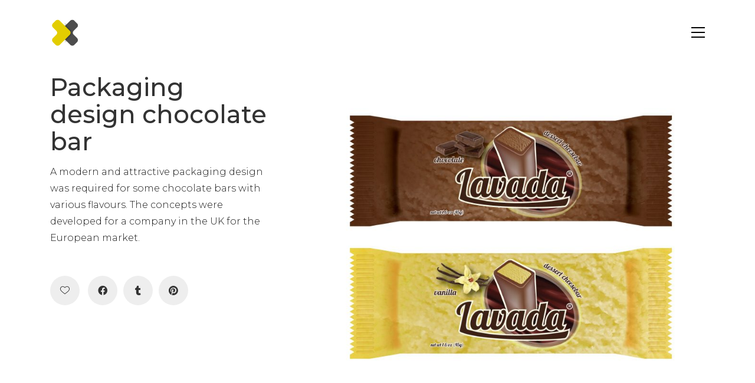

--- FILE ---
content_type: text/html; charset=UTF-8
request_url: https://www.graphicdesignstudio.com.au/portfolio/packaging-design-chocolate-bar/
body_size: 14828
content:
<!DOCTYPE html>

<html class="no-js" lang="en-US" prefix="og: https://ogp.me/ns#">
<head>
    <meta charset="UTF-8">
    <meta name="viewport" content="width=device-width, initial-scale=1.0">

	<link rel="preconnect" href="https://fonts.googleapis.com">
<link rel="preconnect" href="https://fonts.gstatic.com" crossorigin>
<link rel="preload" href="https://fonts.gstatic.com/s/montserrat/v25/JTUSjIg1_i6t8kCHKm459WlhyyTh89Y.woff2" as="font" type="font/woff2" crossorigin>
	<style>img:is([sizes="auto" i],[sizes^="auto," i]){contain-intrinsic-size:3000px 1500px}</style>
	

<title>Packaging design chocolate bar</title>
<meta name="description" content="Packaging designed for a range of chocolate bars in different flavours."/>
<meta name="robots" content="follow, index, max-snippet:-1, max-video-preview:-1, max-image-preview:large"/>
<link rel="canonical" href="https://www.graphicdesignstudio.com.au/portfolio/packaging-design-chocolate-bar/" />
<meta property="og:locale" content="en_US" />
<meta property="og:type" content="article" />
<meta property="og:title" content="Packaging design chocolate bar" />
<meta property="og:description" content="Packaging designed for a range of chocolate bars in different flavours." />
<meta property="og:url" content="https://www.graphicdesignstudio.com.au/portfolio/packaging-design-chocolate-bar/" />
<meta property="og:site_name" content="Xpressions Design Studio" />
<meta property="og:updated_time" content="2018-04-08T00:55:48+00:00" />
<meta property="og:image" content="https://www.graphicdesignstudio.com.au/wp-content/uploads/chocolate-packaging-design.jpg" />
<meta property="og:image:secure_url" content="https://www.graphicdesignstudio.com.au/wp-content/uploads/chocolate-packaging-design.jpg" />
<meta property="og:image:width" content="800" />
<meta property="og:image:height" content="800" />
<meta property="og:image:alt" content="chocolate packaging design" />
<meta property="og:image:type" content="image/jpeg" />
<meta name="twitter:card" content="summary_large_image" />
<meta name="twitter:title" content="Packaging design chocolate bar" />
<meta name="twitter:description" content="Packaging designed for a range of chocolate bars in different flavours." />
<meta name="twitter:image" content="https://www.graphicdesignstudio.com.au/wp-content/uploads/chocolate-packaging-design.jpg" />


<link rel='dns-prefetch' href='//fonts.googleapis.com' />
<link href='https://fonts.gstatic.com' crossorigin rel='preconnect' />
		
							<script src="//www.googletagmanager.com/gtag/js?id=G-NNWL94JW8Z"  data-cfasync="false" data-wpfc-render="false" type="text/javascript" async></script>
			<script data-cfasync="false" data-wpfc-render="false" type="text/javascript">var mi_version='9.11.1';var mi_track_user=!0;var mi_no_track_reason='';var MonsterInsightsDefaultLocations={"page_location":"https:\/\/www.graphicdesignstudio.com.au\/portfolio\/packaging-design-chocolate-bar\/"};if(typeof MonsterInsightsPrivacyGuardFilter==='function'){var MonsterInsightsLocations=(typeof MonsterInsightsExcludeQuery==='object')?MonsterInsightsPrivacyGuardFilter(MonsterInsightsExcludeQuery):MonsterInsightsPrivacyGuardFilter(MonsterInsightsDefaultLocations)}else{var MonsterInsightsLocations=(typeof MonsterInsightsExcludeQuery==='object')?MonsterInsightsExcludeQuery:MonsterInsightsDefaultLocations}
var disableStrs=['ga-disable-G-NNWL94JW8Z',];function __gtagTrackerIsOptedOut(){for(var index=0;index<disableStrs.length;index++){if(document.cookie.indexOf(disableStrs[index]+'=true')>-1){return!0}}
return!1}
if(__gtagTrackerIsOptedOut()){for(var index=0;index<disableStrs.length;index++){window[disableStrs[index]]=!0}}
function __gtagTrackerOptout(){for(var index=0;index<disableStrs.length;index++){document.cookie=disableStrs[index]+'=true; expires=Thu, 31 Dec 2099 23:59:59 UTC; path=/';window[disableStrs[index]]=!0}}
if('undefined'===typeof gaOptout){function gaOptout(){__gtagTrackerOptout()}}
window.dataLayer=window.dataLayer||[];window.MonsterInsightsDualTracker={helpers:{},trackers:{},};if(mi_track_user){function __gtagDataLayer(){dataLayer.push(arguments)}
function __gtagTracker(type,name,parameters){if(!parameters){parameters={}}
if(parameters.send_to){__gtagDataLayer.apply(null,arguments);return}
if(type==='event'){parameters.send_to=monsterinsights_frontend.v4_id;var hookName=name;if(typeof parameters.event_category!=='undefined'){hookName=parameters.event_category+':'+name}
if(typeof MonsterInsightsDualTracker.trackers[hookName]!=='undefined'){MonsterInsightsDualTracker.trackers[hookName](parameters)}else{__gtagDataLayer('event',name,parameters)}}else{__gtagDataLayer.apply(null,arguments)}}
__gtagTracker('js',new Date());__gtagTracker('set',{'developer_id.dZGIzZG':!0,});if(MonsterInsightsLocations.page_location){__gtagTracker('set',MonsterInsightsLocations)}
__gtagTracker('config','G-NNWL94JW8Z',{"forceSSL":"true","link_attribution":"true"});window.gtag=__gtagTracker;(function(){var noopfn=function(){return null};var newtracker=function(){return new Tracker()};var Tracker=function(){return null};var p=Tracker.prototype;p.get=noopfn;p.set=noopfn;p.send=function(){var args=Array.prototype.slice.call(arguments);args.unshift('send');__gaTracker.apply(null,args)};var __gaTracker=function(){var len=arguments.length;if(len===0){return}
var f=arguments[len-1];if(typeof f!=='object'||f===null||typeof f.hitCallback!=='function'){if('send'===arguments[0]){var hitConverted,hitObject=!1,action;if('event'===arguments[1]){if('undefined'!==typeof arguments[3]){hitObject={'eventAction':arguments[3],'eventCategory':arguments[2],'eventLabel':arguments[4],'value':arguments[5]?arguments[5]:1,}}}
if('pageview'===arguments[1]){if('undefined'!==typeof arguments[2]){hitObject={'eventAction':'page_view','page_path':arguments[2],}}}
if(typeof arguments[2]==='object'){hitObject=arguments[2]}
if(typeof arguments[5]==='object'){Object.assign(hitObject,arguments[5])}
if('undefined'!==typeof arguments[1].hitType){hitObject=arguments[1];if('pageview'===hitObject.hitType){hitObject.eventAction='page_view'}}
if(hitObject){action='timing'===arguments[1].hitType?'timing_complete':hitObject.eventAction;hitConverted=mapArgs(hitObject);__gtagTracker('event',action,hitConverted)}}
return}
function mapArgs(args){var arg,hit={};var gaMap={'eventCategory':'event_category','eventAction':'event_action','eventLabel':'event_label','eventValue':'event_value','nonInteraction':'non_interaction','timingCategory':'event_category','timingVar':'name','timingValue':'value','timingLabel':'event_label','page':'page_path','location':'page_location','title':'page_title','referrer':'page_referrer',};for(arg in args){if(!(!args.hasOwnProperty(arg)||!gaMap.hasOwnProperty(arg))){hit[gaMap[arg]]=args[arg]}else{hit[arg]=args[arg]}}
return hit}
try{f.hitCallback()}catch(ex){}};__gaTracker.create=newtracker;__gaTracker.getByName=newtracker;__gaTracker.getAll=function(){return[]};__gaTracker.remove=noopfn;__gaTracker.loaded=!0;window.__gaTracker=__gaTracker})()}else{console.log("");(function(){function __gtagTracker(){return null}
window.__gtagTracker=__gtagTracker;window.gtag=__gtagTracker})()}</script>
							
		<style id='classic-theme-styles-inline-css'>/*! This file is auto-generated */
.wp-block-button__link{color:#fff;background-color:#32373c;border-radius:9999px;box-shadow:none;text-decoration:none;padding:calc(.667em + 2px) calc(1.333em + 2px);font-size:1.125em}.wp-block-file__button{background:#32373c;color:#fff;text-decoration:none}</style>
<style id='global-styles-inline-css'>:root{--wp--preset--aspect-ratio--square:1;--wp--preset--aspect-ratio--4-3:4/3;--wp--preset--aspect-ratio--3-4:3/4;--wp--preset--aspect-ratio--3-2:3/2;--wp--preset--aspect-ratio--2-3:2/3;--wp--preset--aspect-ratio--16-9:16/9;--wp--preset--aspect-ratio--9-16:9/16;--wp--preset--color--black:#000000;--wp--preset--color--cyan-bluish-gray:#abb8c3;--wp--preset--color--white:#ffffff;--wp--preset--color--pale-pink:#f78da7;--wp--preset--color--vivid-red:#cf2e2e;--wp--preset--color--luminous-vivid-orange:#ff6900;--wp--preset--color--luminous-vivid-amber:#fcb900;--wp--preset--color--light-green-cyan:#7bdcb5;--wp--preset--color--vivid-green-cyan:#00d084;--wp--preset--color--pale-cyan-blue:#8ed1fc;--wp--preset--color--vivid-cyan-blue:#0693e3;--wp--preset--color--vivid-purple:#9b51e0;--wp--preset--gradient--vivid-cyan-blue-to-vivid-purple:linear-gradient(135deg,rgba(6,147,227,1) 0%,rgb(155,81,224) 100%);--wp--preset--gradient--light-green-cyan-to-vivid-green-cyan:linear-gradient(135deg,rgb(122,220,180) 0%,rgb(0,208,130) 100%);--wp--preset--gradient--luminous-vivid-amber-to-luminous-vivid-orange:linear-gradient(135deg,rgba(252,185,0,1) 0%,rgba(255,105,0,1) 100%);--wp--preset--gradient--luminous-vivid-orange-to-vivid-red:linear-gradient(135deg,rgba(255,105,0,1) 0%,rgb(207,46,46) 100%);--wp--preset--gradient--very-light-gray-to-cyan-bluish-gray:linear-gradient(135deg,rgb(238,238,238) 0%,rgb(169,184,195) 100%);--wp--preset--gradient--cool-to-warm-spectrum:linear-gradient(135deg,rgb(74,234,220) 0%,rgb(151,120,209) 20%,rgb(207,42,186) 40%,rgb(238,44,130) 60%,rgb(251,105,98) 80%,rgb(254,248,76) 100%);--wp--preset--gradient--blush-light-purple:linear-gradient(135deg,rgb(255,206,236) 0%,rgb(152,150,240) 100%);--wp--preset--gradient--blush-bordeaux:linear-gradient(135deg,rgb(254,205,165) 0%,rgb(254,45,45) 50%,rgb(107,0,62) 100%);--wp--preset--gradient--luminous-dusk:linear-gradient(135deg,rgb(255,203,112) 0%,rgb(199,81,192) 50%,rgb(65,88,208) 100%);--wp--preset--gradient--pale-ocean:linear-gradient(135deg,rgb(255,245,203) 0%,rgb(182,227,212) 50%,rgb(51,167,181) 100%);--wp--preset--gradient--electric-grass:linear-gradient(135deg,rgb(202,248,128) 0%,rgb(113,206,126) 100%);--wp--preset--gradient--midnight:linear-gradient(135deg,rgb(2,3,129) 0%,rgb(40,116,252) 100%);--wp--preset--font-size--small:13px;--wp--preset--font-size--medium:20px;--wp--preset--font-size--large:36px;--wp--preset--font-size--x-large:42px;--wp--preset--spacing--20:0.44rem;--wp--preset--spacing--30:0.67rem;--wp--preset--spacing--40:1rem;--wp--preset--spacing--50:1.5rem;--wp--preset--spacing--60:2.25rem;--wp--preset--spacing--70:3.38rem;--wp--preset--spacing--80:5.06rem;--wp--preset--shadow--natural:6px 6px 9px rgba(0, 0, 0, 0.2);--wp--preset--shadow--deep:12px 12px 50px rgba(0, 0, 0, 0.4);--wp--preset--shadow--sharp:6px 6px 0px rgba(0, 0, 0, 0.2);--wp--preset--shadow--outlined:6px 6px 0px -3px rgba(255, 255, 255, 1), 6px 6px rgba(0, 0, 0, 1);--wp--preset--shadow--crisp:6px 6px 0px rgba(0, 0, 0, 1)}:where(.is-layout-flex){gap:.5em}:where(.is-layout-grid){gap:.5em}body .is-layout-flex{display:flex}.is-layout-flex{flex-wrap:wrap;align-items:center}.is-layout-flex>:is(*,div){margin:0}body .is-layout-grid{display:grid}.is-layout-grid>:is(*,div){margin:0}:where(.wp-block-columns.is-layout-flex){gap:2em}:where(.wp-block-columns.is-layout-grid){gap:2em}:where(.wp-block-post-template.is-layout-flex){gap:1.25em}:where(.wp-block-post-template.is-layout-grid){gap:1.25em}.has-black-color{color:var(--wp--preset--color--black)!important}.has-cyan-bluish-gray-color{color:var(--wp--preset--color--cyan-bluish-gray)!important}.has-white-color{color:var(--wp--preset--color--white)!important}.has-pale-pink-color{color:var(--wp--preset--color--pale-pink)!important}.has-vivid-red-color{color:var(--wp--preset--color--vivid-red)!important}.has-luminous-vivid-orange-color{color:var(--wp--preset--color--luminous-vivid-orange)!important}.has-luminous-vivid-amber-color{color:var(--wp--preset--color--luminous-vivid-amber)!important}.has-light-green-cyan-color{color:var(--wp--preset--color--light-green-cyan)!important}.has-vivid-green-cyan-color{color:var(--wp--preset--color--vivid-green-cyan)!important}.has-pale-cyan-blue-color{color:var(--wp--preset--color--pale-cyan-blue)!important}.has-vivid-cyan-blue-color{color:var(--wp--preset--color--vivid-cyan-blue)!important}.has-vivid-purple-color{color:var(--wp--preset--color--vivid-purple)!important}.has-black-background-color{background-color:var(--wp--preset--color--black)!important}.has-cyan-bluish-gray-background-color{background-color:var(--wp--preset--color--cyan-bluish-gray)!important}.has-white-background-color{background-color:var(--wp--preset--color--white)!important}.has-pale-pink-background-color{background-color:var(--wp--preset--color--pale-pink)!important}.has-vivid-red-background-color{background-color:var(--wp--preset--color--vivid-red)!important}.has-luminous-vivid-orange-background-color{background-color:var(--wp--preset--color--luminous-vivid-orange)!important}.has-luminous-vivid-amber-background-color{background-color:var(--wp--preset--color--luminous-vivid-amber)!important}.has-light-green-cyan-background-color{background-color:var(--wp--preset--color--light-green-cyan)!important}.has-vivid-green-cyan-background-color{background-color:var(--wp--preset--color--vivid-green-cyan)!important}.has-pale-cyan-blue-background-color{background-color:var(--wp--preset--color--pale-cyan-blue)!important}.has-vivid-cyan-blue-background-color{background-color:var(--wp--preset--color--vivid-cyan-blue)!important}.has-vivid-purple-background-color{background-color:var(--wp--preset--color--vivid-purple)!important}.has-black-border-color{border-color:var(--wp--preset--color--black)!important}.has-cyan-bluish-gray-border-color{border-color:var(--wp--preset--color--cyan-bluish-gray)!important}.has-white-border-color{border-color:var(--wp--preset--color--white)!important}.has-pale-pink-border-color{border-color:var(--wp--preset--color--pale-pink)!important}.has-vivid-red-border-color{border-color:var(--wp--preset--color--vivid-red)!important}.has-luminous-vivid-orange-border-color{border-color:var(--wp--preset--color--luminous-vivid-orange)!important}.has-luminous-vivid-amber-border-color{border-color:var(--wp--preset--color--luminous-vivid-amber)!important}.has-light-green-cyan-border-color{border-color:var(--wp--preset--color--light-green-cyan)!important}.has-vivid-green-cyan-border-color{border-color:var(--wp--preset--color--vivid-green-cyan)!important}.has-pale-cyan-blue-border-color{border-color:var(--wp--preset--color--pale-cyan-blue)!important}.has-vivid-cyan-blue-border-color{border-color:var(--wp--preset--color--vivid-cyan-blue)!important}.has-vivid-purple-border-color{border-color:var(--wp--preset--color--vivid-purple)!important}.has-vivid-cyan-blue-to-vivid-purple-gradient-background{background:var(--wp--preset--gradient--vivid-cyan-blue-to-vivid-purple)!important}.has-light-green-cyan-to-vivid-green-cyan-gradient-background{background:var(--wp--preset--gradient--light-green-cyan-to-vivid-green-cyan)!important}.has-luminous-vivid-amber-to-luminous-vivid-orange-gradient-background{background:var(--wp--preset--gradient--luminous-vivid-amber-to-luminous-vivid-orange)!important}.has-luminous-vivid-orange-to-vivid-red-gradient-background{background:var(--wp--preset--gradient--luminous-vivid-orange-to-vivid-red)!important}.has-very-light-gray-to-cyan-bluish-gray-gradient-background{background:var(--wp--preset--gradient--very-light-gray-to-cyan-bluish-gray)!important}.has-cool-to-warm-spectrum-gradient-background{background:var(--wp--preset--gradient--cool-to-warm-spectrum)!important}.has-blush-light-purple-gradient-background{background:var(--wp--preset--gradient--blush-light-purple)!important}.has-blush-bordeaux-gradient-background{background:var(--wp--preset--gradient--blush-bordeaux)!important}.has-luminous-dusk-gradient-background{background:var(--wp--preset--gradient--luminous-dusk)!important}.has-pale-ocean-gradient-background{background:var(--wp--preset--gradient--pale-ocean)!important}.has-electric-grass-gradient-background{background:var(--wp--preset--gradient--electric-grass)!important}.has-midnight-gradient-background{background:var(--wp--preset--gradient--midnight)!important}.has-small-font-size{font-size:var(--wp--preset--font-size--small)!important}.has-medium-font-size{font-size:var(--wp--preset--font-size--medium)!important}.has-large-font-size{font-size:var(--wp--preset--font-size--large)!important}.has-x-large-font-size{font-size:var(--wp--preset--font-size--x-large)!important}:where(.wp-block-post-template.is-layout-flex){gap:1.25em}:where(.wp-block-post-template.is-layout-grid){gap:1.25em}:where(.wp-block-columns.is-layout-flex){gap:2em}:where(.wp-block-columns.is-layout-grid){gap:2em}:root :where(.wp-block-pullquote){font-size:1.5em;line-height:1.6}</style>
<link rel='stylesheet' id='contact-form-7-css' href='https://www.graphicdesignstudio.com.au/wp-content/cache/asset-cleanup/css/item/contact-form-7__includes__css__styles-css-v1d69c0b5b03ace9804daf4ba4e10515e0122fd8d.css' media='all' />
<link rel='stylesheet' id='kalium-bootstrap-css-css' href='https://www.graphicdesignstudio.com.au/wp-content/themes/kalium/assets/css/bootstrap.min.css?ver=3.8.001' media='all' />
<link rel='stylesheet' id='kalium-theme-base-css-css' href='https://www.graphicdesignstudio.com.au/wp-content/themes/kalium/assets/css/base.min.css?ver=3.8.001' media='all' />
<link rel='stylesheet' id='kalium-theme-style-new-css-css' href='https://www.graphicdesignstudio.com.au/wp-content/themes/kalium/assets/css/new/style.min.css?ver=3.8.001' media='all' />
<link rel='stylesheet' id='kalium-theme-other-css-css' href='https://www.graphicdesignstudio.com.au/wp-content/themes/kalium/assets/css/other.min.css?ver=3.8.001' media='all' />
<link rel='stylesheet' id='kalium-theme-portfolio-css-css' href='https://www.graphicdesignstudio.com.au/wp-content/themes/kalium/assets/css/portfolio.min.css?ver=3.8.001' media='all' />

<link rel='stylesheet' id='kalium-fluidbox-css-css' href='https://www.graphicdesignstudio.com.au/wp-content/themes/kalium/assets/vendors/fluidbox/css/fluidbox.min.css?ver=3.8.001' media='all' />
<link rel='stylesheet' id='typolab-montserrat-font-3-css' href='https://fonts.googleapis.com/css2?family=Montserrat%3Awght%40300%3B400%3B500&#038;display=swap&#038;ver=3.8' media='all' />
    <script type="text/javascript">var ajaxurl=ajaxurl||'https://www.graphicdesignstudio.com.au/wp-admin/admin-ajax.php'</script>
	
<style data-font-appearance-settings>h1,.h1,.section-title h1{font-size:42px}h2,.h2,.single-post .post-comments--section-title h2,.section-title h2{font-size:36px}p,.section-title p{font-size:16px}</style>
<style data-custom-selectors>.font-3{font-family:"Montserrat";font-style:normal;font-weight:300}</style><script type="text/javascript" src="https://www.graphicdesignstudio.com.au/wp-content/plugins/google-analytics-for-wordpress/assets/js/frontend-gtag.min.js?ver=9.11.1" id="monsterinsights-frontend-script-js" async="async" data-wp-strategy="async"></script>
<script data-cfasync="false" data-wpfc-render="false" type="text/javascript" id='monsterinsights-frontend-script-js-extra'>/* <![CDATA[ */
var monsterinsights_frontend = {"js_events_tracking":"true","download_extensions":"doc,pdf,ppt,zip,xls,docx,pptx,xlsx","inbound_paths":"[{\"path\":\"\\\/go\\\/\",\"label\":\"affiliate\"},{\"path\":\"\\\/recommend\\\/\",\"label\":\"affiliate\"}]","home_url":"https:\/\/www.graphicdesignstudio.com.au","hash_tracking":"false","v4_id":"G-NNWL94JW8Z"};/* ]]> */
</script>
<script type="text/javascript" src="https://www.graphicdesignstudio.com.au/wp-content/plugins/wp-smush-pro/app/assets/js/smush-lazy-load.min.js?ver=3.16.8" id="smush-lazy-load-js"></script>
<script type="text/javascript" src="https://www.graphicdesignstudio.com.au/wp-includes/js/jquery/jquery.min.js?ver=3.7.1" id="jquery-core-js"></script>
		<script>document.documentElement.className=document.documentElement.className.replace('no-js','js')</script>
				<style>.no-js img.lazyload{display:none}figure.wp-block-image img.lazyloading{min-width:150px}.lazyload,.lazyloading{opacity:0}.lazyloaded{opacity:1;transition:opacity 200ms;transition-delay:0ms}</style>
		<style id="theme-custom-css">@media (max-width:1200px){.main-header.menu-type-standard-menu .standard-menu-container ul.menu>li+li{margin-left:25px!important}.footerpadtop{height:50px!important}}@media (min-width:1170px){.container{width:1170px!important}.vc-container .vc-parent-row.row-default{max-width:1170px!important}}@media (min-width:992px){.vc-container .vc-parent-row.row-default{width:100%}.container{width:100%}}@media (min-width:768px){.vc-container .vc-parent-row.row-default{width:100%}}@media (max-width:1000px){.container{width:98%!important}}@media (max-width:1050px){.main-header.menu-type-standard-menu .standard-menu-container ul.menu>li>a{font-size:14px!important}.main-header.menu-type-standard-menu .standard-menu-container ul.menu>li+li{margin-left:10px!important}}@media (max-width:860px){.main-header.menu-type-standard-menu .standard-menu-container ul.menu>li>a{font-size:13px!important}.main-header.menu-type-standard-menu .standard-menu-container ul.menu>li+li{margin-left:10px!important}.vc_custom_1571019648769{background-position:35% 0px!important;background-size:auto!important}.homehead{padding-left:0%!important;align-items:flex-end!important}}@media (max-width:768px){.homeportfolio .portfolio-holder .portfolio-item.w4{width:33.33%}.portfolio-holder .portfolio-item.has-padding{padding:10px}.packimagehome{width:90%}h2{text-align:center;margin-top:20px!important}.copysectionhome p,h3{text-align:center}.vc_col-sm-2{width:33%!important;float:left!important}.footerheading{text-align:center}.submitfooter{text-align:center}.wpcf7-form-control.wpcf7-submit{width:50%!important;margin-bottom:30px}.hideheader{display:none}.show-more .reveal-button,.vc_btn3.vc_btn3-color-orange.vc_btn3-style-outline{min-width:100%!important}.vc_btn3.vc_btn3-size-md.vc_btn3-style-outline{min-width:60%!important}.endless-pagination .show-more{margin-top:0}.vc_btn3-container.vc_btn3-inline{display:block;text-align:center}.vc_column_container{width:100%}polygon.gambit_sep_main{display:none}.flipdivs{display:flex;flex-direction:column-reverse}.vc_empty_space.footerpadtop{display:none}h3.footerheading{padding-top:30px}#gambit-row-separator-1{transform:translateY(-100%) translateY(1.2px) scale(1,1)!important}#gambit-row-separator-2{transform:translateY(0%) translateY(-1.2px) scale(-1,-1)!important}.footerpadtop{height:120px!important}.copydiv{display:none}.site-header .container{padding-left:10px;padding-right:10px}.header-absolute header.main-header{padding-top:10px!important}.thirdcolumn{width:33.33%;float:left;position:relative}p{text-align:center}.floatleft{width:100%!important;margin-right:0%!important}.wpcf7-form-control{width:100%!important}.section-title h1,.section-title h2,.section-title h3,.single-portfolio-holder .details .services ul li{text-align:center!important}.vc_sep_width_20{width:100%}.center{text-align:center}.vc_custom_1572573480775{background:#e3cc00 url(https://www.graphicdesignstudio.com.au/wp-content/uploads/clock-back-home.png?id=4452)!important;background-position:top right!important;background-repeat:no-repeat!important;background-size:90%!important;background-attachment:fixed!important}.headingback{min-height:550px;height:calc(100vh - 45px)}.headingtext{display:none}.vc_row.vc_row-o-content-middle:not(.vc_row-o-equal-height)>.vc_column_container{align-items:flex-end!important;padding-bottom:30px}.homeh1{font-size:42px!important;font-weight:200!important;color:#fff;text-align:left;display:table-caption;line-height:60px}.black{color:#333333!important}.vc_icon_element.vc_icon_element-outer.vc_icon_element-align-center{text-align:left}.linksfooter{display:none}.contactdetails,.lab-vc-social-networks.display-type-rounded-icons{text-align:center!important}.headingcontent h1{display:table-caption;text-align:left;line-height:60px;font-weight:100!important}.dividerheader{display:none}}@media (max-width:520px){.homeportfolio .portfolio-holder .portfolio-item.w4{width:100%}.portfolio-holder .portfolio-item.w4{padding:50px}.catmenu ul li{padding-top:1px!important;padding-bottom:1px!important;padding-left:5px!important}.packimagehome,.webimagehome{padding-bottom:35px}.copyright{display:none}h1{font-size:35px!important}h2{font-size:30px!important}.endless-pagination .show-more{margin-top:30px}.footerpadtop{height:90px!important}.thirdcolumn{width:100%}.homehead .headingtext{height:350px}.homehead{padding-top:50px}.headingcontent{padding-top:0px!important}.vc_custom_1571203910012{min-height:500px}.header-block{padding-top:10px!important}}@media (max-width:480px){.portfolio-holder .portfolio-item.w4{padding:30px}}body{font-family:'Montserrat';font-weight:200}.footerpadtop{max-height:50px}.wp-gr .wp-google-badge-fixed{right:0px!important;bottom:0px!important}.btn.btn-white{color:#4d4d4d}.page-container{margin-top:10px!important}.sticky-spacer{height:90px!important}.portfolio-holder .portfolio-item.has-padding{padding:30px}.blackrowhome a:hover{color:#e2cc00}.vc_btn3.vc_btn3-size-md.vc_btn3-style-outline{min-width:250px!important}.menu-bar .ham,.menu-bar .ham::before,.menu-bar .ham::after{width:30px}.longer{min-width:100%!important}.vc_btn3.vc_btn3-size-md.vc_btn3-style-outline{min-width:20%}.container{padding-left:30px;padding-right:30px}.paddingtop{padding-top:50px}.hideheader{max-width:50px;padding-top:10px}header.main-header .logo-and-menu-container{height:45px}hr{border-color:#fff0}.dividerheader{max-width:80px}.strong-view.bold .testimonial-image img{box-shadow:none!important}.portfolio-container-and-title.full-width-portfolio .portfolio-holder{margin-left:15px;margin-right:15px}span.typed-me{font-weight:200;color:#4d4d4d}.headingback{text-align:center;min-height:420px}.headingcontent{max-width:800px;margin:0 auto;padding-bottom:5px;padding-top:100px}.header-block__items-row .header-block__item{padding-left:0;padding-right:15px}.headingtext{max-width:1000px;margin:0 auto;padding-top:5px;color:#fff}.designhome{font-size:90px;color:#fff;letter-spacing:15px;font-weight:200}.homeh1,.since{font-size:20px;font-weight:100!important;color:#fff}.typed-cursor{display:none!important}.vc_custom_1571203910012{min-height:420px}h1{font-weight:300!important;color:#fff}h3{font-size:20px}h2{font-weight:200}h2.yellow{color:#e2cc00;font-size:18px;font-weight:300;margin-bottom:25px}body,p{line-height:28px}p,.post-formatting ul li,.homepblack{font-family:"Montserrat";font-size:15px;color:#1a1a1a;font-weight:200}.hover-state{background:rgb(20 20 20 / .5)!important}.portfolio-holder .item-box .info h3{font-size:24px;font-weight:100}.homep{font-size:48px;font-weight:200;line-height:60px;color:#fff}.paraghome{max-width:800px;margin:0 auto}.wpb_content_element{margin-bottom:15px}.vc_btn3.vc_btn3-color-black.vc_btn3-style-outline{border-width:1px}.vc_btn3.vc_btn3-size-md.vc_btn3-style-outline{padding:8px 25px}.catmenu{text-align:center;margin-bottom:0}.catmenu li a{color:#07F}.catmenu ul li{display:inline-block;padding:10px;font-size:14px;font-weight:200}.catmenu .widget,.cattitle{margin-bottom:5px}.white{color:#fff}.packimagehome,.blackrowhome{margin:0 auto}.copysectionhome p,.post-formatting ul li{font-size:16px;line-height:32px;padding-right:15px}.vc_icon_element{margin-bottom:0}.contactdetails a,.contactdetails a:link,.contactdetails a:visited,.contactdetails a:hover,.contactdetails a:active,.contactdetails a:focus{text-decoration:none;color:#fff}.contactdetails{color:#fff!important;text-align:left;margin-top:10px}.site-footer .footer-widgets{max-width:1280px;margin:0 auto}footer.site-footer{background-color:#333!important}.widget{margin-bottom:0}.biotext{padding-top:140px;margin-top:-122px;padding-bottom:50px}.biotext p{max-width:1000px;text-align:center;margin:0 auto;font-style:italic;font-weight:300}.copyright{font-size:12px!important;color:#989898;text-align:center}.lab-vc-social-networks.display-type-rounded-icons{text-align:center}.single-portfolio-holder .social-links-plain .likes .like-btn{margin-left:0;float:left}.portfolio-template-default .vc_empty_space{height:30px!important}.section-title{margin-bottom:15px}.single-portfolio-holder .details .services h3{font-weight:700}.single-portfolio-holder .details .services ul li{list-style:inside;color:#606060;font-weight:200}.single-portfolio-holder.alt-one .services{margin-top:0}.single-portfolio-holder .portfolio-big-navigation i{display:none}.single-portfolio-holder .portfolio-big-navigation a{font-size:18px}.single-portfolio-holder .portfolio-big-navigation{margin-top:30px}.single-portfolio-holder .portfolio-navigation-type-simple.with-margin{margin-bottom:0}.pt-column{margin:0 auto}.wpb_wrapper .lab-portfolio-items .portfolio-title-holder{margin-bottom:0;margin-top:20px}.idportfolio .portfolio-holder .portfolio-item.has-padding{padding:35px}.idportfolio .portfolio-holder .item-box .photo img{width:90%;height:auto}.idportfolio .image-placeholder>img{top:5%;left:5%}.idportfolio .portfolio-holder .item-box .info h3{text-align:center}.idportfolio .portfolio-holder .item-box .info p{text-align:center}.logoportfolio .portfolio-holder .portfolio-item.has-padding{padding:0}.vc_btn3.vc_btn3-color-black.vc_btn3-style-outline:hover{color:#d6de03;border-color:#fff0;background-color:#fff;border-width:1px}.show-more .reveal-button:hover{border-color:#000;background:#fff}.portfolio-holder .item-box .photo .on-hover{background-color:rgb(20 20 20 / .5)!important}.icon-basic-eye::before{content:\"T\"}.headingtext{font-size:20px}.details.col-md-4{z-index:4000}#gambit-row-separator-2{max-height:250px}.image-placeholder,.image-placeholder-bg{background-color:#fff}.home2,.home2white{font-size:42px;color:#000}.homeh2white,.homepwhite{color:#fff}#homebanner1{padding-top:30px;padding-bottom:30px}.homeh2small{font-size:24px}.homepblack{color:#000}.talktous{font-size:32px;line-height:42px;color:#626262;padding:20px;padding-bottom:10px}.vc_row-has-fill>.vc_column_container>.vc_column-inner{padding-top:0}#largecontact a.vc_general.vc_btn3.vc_btn3-size-lg.vc_btn3-shape-round.vc_btn3-style-outline.vc_btn3-color-black{width:80%;border-radius:10px;font-size:24px;border-width:1px}#largecontact{margin-bottom:0}#contactpanel{margin-top:60px;margin-bottom:60px}#clients,.padingtopbottom{padding-top:60px;padding-bottom:60px}.vc_btn3.vc_btn3-size-md.vc_btn3-style-outline{border-width:1px}.clients{text-align:center;font-size:32px;color:#a2a4a7;padding-bottom:50px}.linksfooter a{color:#f5f5f5!important;text-decoration:none!important;font-style:normal!important;font-size:14px}h3.footerheading{font-size:19px!important;color:#e3cc00!important;font-weight:300;padding-bottom:15px;padding-top:15px!important}.lab-vc-social-networks.display-type-rounded-icons{text-align:left}.vc_col-sm-2{width:16%}.floatleftlarge{position:relative;width:98%;float:left;margin-bottom:20px}.floatleft{position:relative;width:100%;float:left;margin-right:2%;margin-bottom:20px}footer label{font-size:14px!important}.wpcf7-form-control{width:100%}textarea{background:#fff0;height:200px;border:solid 1px #989898;color:#989898}input[type=\"text\"],input[type=\"email\"],input[type=\"tel\"]{background:#fff0;border:solid 1px #989898;color:#989898}.wpcf7-form-control{background:#fff0;width:96%;color:#989898}.single-portfolio-holder .details .project-description{height:auto!important}.wpcf7-form-control.wpcf7-submit{width:50%;padding:5px;background-color:#fff0;border:solid 1px #989898}.wpcf7-form-control.wpcf7-submit:hover{background-color:#e2cc00;border:solid 1px #0af9ae;transition:background-color 0.5s ease;color:#333}.main-header.menu-type-standard-menu .standard-menu-container ul.menu ul{margin-top:0}.vc_btn3.vc_btn3-color-orange.vc_btn3-style-outline{color:#1a1a1a;border-color:#fff0;background-color:#e2cc00;min-width:30%;font-size:16px}.vc_btn3.vc_btn3-color-orange.vc_btn3-style-outline:focus,.vc_btn3-color-orange.vc_btn3-style-outline:focus,.vc_btn3.vc_btn3-color-orange.vc_btn3-style-outline:hover{color:#1a1a1a;border-color:#1a1a1a;background-color:#fff0}.vc_btn3.vc_btn3-size-md.vc_btn3-style-outline{padding:12px 10px}.parallax{padding:30px!important;min-height:550px}.parallax .longer,.parallax .copysectionhome,p .parallax h2{text-align:center}.post-formatting a,.widget.widget_media_gallery a{color:#07F;font-style:italic;text-decoration:underline}.blockquotetext{margin-bottom:60px;margin-top:30px;border-top:dashed 1px #a5a5a5;border-bottom:dashed 1px #a5a5a5;padding:30px}.wpb_wrapper .wpb_text_column blockquote{border-left-color:#fff0}.menu-bar .show-menu-text.icon-right{padding-right:0px!important;padding-top:24px;font-size:12px!important;text-align:left!important;margin-left:-4px!important}._df_thumb{margin:0 auto}.post-formatting code{background-color:#fff0}.product_meta{display:none}.main-header.menu-type-standard-menu .standard-menu-container.menu-skin-dark div.menu>ul>li>a,.main-header.menu-type-standard-menu .standard-menu-container.menu-skin-dark ul.menu>li>a{color:#000;font-weight:300}.top-header-bar{padding-top:3px;padding-bottom:3px}.standard-menu-container.menu-skin-main ul.menu>li>a{color:#474747}.col-xs-12{max-width:1170px;width:100%;float:inherit;margin:0 auto}.single-portfolio-holder .gallery.full-width-container{overflow:hidden;background:#e0e0e0}p.yellowicon{color:#898989;text-align:center;line-height:24px}.vc_btn3.vc_btn3-color-warning,.vc_btn3.vc_btn3-color-warning.vc_btn3-style-flat{background-color:#e3cc00;min-width:200px;font-style:normal;font-size:16px;margin-top:15px}.single-portfolio-holder .title h1{font-weight:500!important;padding-top:30px}.single-portfolio-holder.portfolio-type-2 .gallery{margin-top:0}.portfolio-template-default .page-container{margin-top:0px!important}.strong-view.bold .testimonial-field{font-size:20px}.testimonial-company,.testimonial-company a{font-size:16px!important;text-decoration:none!important;color:#333!important}.testimonial-content p{font-size:18px}</style>					<link rel="shortcut icon" href="https://www.graphicdesignstudio.com.au/wp-content/uploads/flavicon.png">
						<script>var mobile_menu_breakpoint=920</script><style data-appended-custom-css="true">@media screen and (min-width:921px){.mobile-menu-wrapper,.mobile-menu-overlay,.header-block__item--mobile-menu-toggle{display:none}}</style><style data-appended-custom-css="true">@media screen and (max-width:920px){.header-block__item--standard-menu-container{display:none}}</style><style>.recentcomments a{display:inline!important;padding:0!important;margin:0!important}</style>
<noscript><style>.wpb_animate_when_almost_visible{opacity:1}</style></noscript></head>
<body class="wp-singular portfolio-template-default single single-portfolio postid-2046 wp-theme-kalium has-fixed-footer wpb-js-composer js-comp-ver-8.0 vc_responsive portfolio-category-packaging-design-sydney">

<div class="mobile-menu-wrapper mobile-menu-fullscreen">

    <div class="mobile-menu-container">

		<ul id="menu-mobile" class="menu"><li id="menu-item-4520" class="menu-item menu-item-type-post_type menu-item-object-page menu-item-home menu-item-4520"><a href="https://www.graphicdesignstudio.com.au/">Home</a></li>
<li id="menu-item-4534" class="menu-item menu-item-type-post_type menu-item-object-page menu-item-4534"><a href="https://www.graphicdesignstudio.com.au/industrial-design-sydney/">Industrial Design</a></li>
<li id="menu-item-4523" class="menu-item menu-item-type-post_type menu-item-object-page menu-item-has-children menu-item-4523"><a href="https://www.graphicdesignstudio.com.au/graphic-design-services/">Graphic Design</a>
<ul class="sub-menu">
	<li id="menu-item-4533" class="menu-item menu-item-type-post_type menu-item-object-page menu-item-4533"><a href="https://www.graphicdesignstudio.com.au/logo-design-sydney/">Logo design</a></li>
	<li id="menu-item-4529" class="menu-item menu-item-type-post_type menu-item-object-page menu-item-4529"><a href="https://www.graphicdesignstudio.com.au/business-cards-stationery-design/">Stationery design</a></li>
	<li id="menu-item-4528" class="menu-item menu-item-type-post_type menu-item-object-page menu-item-4528"><a href="https://www.graphicdesignstudio.com.au/catalogue-brochure-flyer-design-sydney/">Catalogue and brochures</a></li>
	<li id="menu-item-4527" class="menu-item menu-item-type-post_type menu-item-object-page menu-item-4527"><a href="https://www.graphicdesignstudio.com.au/banner-stand-design/">Banner and stands</a></li>
</ul>
</li>
<li id="menu-item-4532" class="menu-item menu-item-type-post_type menu-item-object-page menu-item-4532"><a href="https://www.graphicdesignstudio.com.au/packaging-label-design/">Packaging Design</a></li>
<li id="menu-item-4531" class="menu-item menu-item-type-post_type menu-item-object-page menu-item-4531"><a href="https://www.graphicdesignstudio.com.au/website-designer-sydney/">Website Design</a></li>
<li id="menu-item-4522" class="menu-item menu-item-type-post_type menu-item-object-page menu-item-has-children menu-item-4522"><a href="https://www.graphicdesignstudio.com.au/photography-services-sydney/">Photography and Video</a>
<ul class="sub-menu">
	<li id="menu-item-4530" class="menu-item menu-item-type-post_type menu-item-object-page menu-item-4530"><a href="https://www.graphicdesignstudio.com.au/product-photographer-sydney/">Product Photography</a></li>
	<li id="menu-item-4526" class="menu-item menu-item-type-post_type menu-item-object-page menu-item-4526"><a href="https://www.graphicdesignstudio.com.au/real-estate-photographer-sydney/">Real Estate Photography</a></li>
	<li id="menu-item-4524" class="menu-item menu-item-type-post_type menu-item-object-page menu-item-4524"><a href="https://www.graphicdesignstudio.com.au/virtual-product-photography/">Virtual photography</a></li>
</ul>
</li>
<li id="menu-item-4521" class="menu-item menu-item-type-post_type menu-item-object-page menu-item-4521"><a href="https://www.graphicdesignstudio.com.au/contact-design-studio-sydney/">Contact</a></li>
</ul>
		            <form role="search" method="get" class="search-form" action="https://www.graphicdesignstudio.com.au/">
                <input type="search" class="search-field" placeholder="Search site..." value="" name="s" id="search_mobile_inp"/>

                <label for="search_mobile_inp">
                    <i class="fa fa-search"></i>
                </label>

                <input type="submit" class="search-submit" value="Go"/>
            </form>
		
		            <a href="#" class="mobile-menu-close-link toggle-bars exit menu-skin-light">
				            <span class="toggle-bars__column toggle-bars__column--left toggle-bars__column--padding-right">
                <span class="toggle-bars__text toggle-bars__text--show"></span>
                <span class="toggle-bars__text toggle-bars__text--hide"></span>
            </span>
			        <span class="toggle-bars__column">
            <span class="toggle-bars__bar-lines">
                <span class="toggle-bars__bar-line toggle-bars__bar-line--top"></span>
                <span class="toggle-bars__bar-line toggle-bars__bar-line--middle"></span>
                <span class="toggle-bars__bar-line toggle-bars__bar-line--bottom"></span>
            </span>
        </span>
		            </a>
		
		
    </div>

</div>

<div class="mobile-menu-overlay"></div>
<div class="wrapper" id="main-wrapper">

	<style data-appended-custom-css="true">.header-block,.site-header--static-header-type{padding-top:30px}</style><style data-appended-custom-css="true">.header-block,.site-header--static-header-type{padding-bottom:0}</style>    <header class="site-header main-header menu-type-standard-menu">

		<div class="header-block">

	
	<div class="header-block__row-container container">

		<div class="header-block__row header-block__row--main">
			        <div class="header-block__column header-block__logo header-block--auto-grow">
			<style data-appended-custom-css="true">.logo-image{width:50px;height:50px}</style>    <a href="https://www.graphicdesignstudio.com.au" class="header-logo logo-image">
		            <img src="https://www.graphicdesignstudio.com.au/wp-content/uploads/xpressions-design-studio-logo-large.png" class="main-logo" width="50" height="50" alt="Xpressions design Studio Sydney"/>
		    </a>
        </div>
		        <div class="header-block__column header-block--content-right header-block--align-right">

            <div class="header-block__items-row">
				<div class="header-block__item header-block__item--type-open-standard-menu"><div class="standard-toggle-menu standard-toggle-menu--position-beginning" data-toggle-effect="slide-right" data-stagger-direction="right" data-toggle-id="toggle-0"><div class="standard-toggle-menu--col standard-toggle-menu--menu standard-menu-container dropdown-caret menu-skin-dark"><nav class="nav-container-main-menu"><ul id="menu-main-menu" class="menu"><li id="menu-item-1226" class="menu-item menu-item-type-post_type menu-item-object-page menu-item-1226"><a href="https://www.graphicdesignstudio.com.au/industrial-design-sydney/"><span>Industrial Design</span></a></li>
<li id="menu-item-2632" class="menu-item menu-item-type-post_type menu-item-object-page menu-item-has-children menu-item-2632"><a href="https://www.graphicdesignstudio.com.au/graphic-design-services/"><span>Graphic design</span></a>
<ul class="sub-menu">
	<li id="menu-item-1222" class="menu-item menu-item-type-post_type menu-item-object-page menu-item-1222"><a href="https://www.graphicdesignstudio.com.au/logo-design-sydney/"><span>Logo design</span></a></li>
	<li id="menu-item-1221" class="menu-item menu-item-type-post_type menu-item-object-page menu-item-1221"><a href="https://www.graphicdesignstudio.com.au/business-cards-stationery-design/"><span>Stationery design</span></a></li>
	<li id="menu-item-1220" class="menu-item menu-item-type-post_type menu-item-object-page menu-item-1220"><a href="https://www.graphicdesignstudio.com.au/catalogue-brochure-flyer-design-sydney/"><span>Catalogues &#038; brochures</span></a></li>
	<li id="menu-item-1219" class="menu-item menu-item-type-post_type menu-item-object-page menu-item-1219"><a href="https://www.graphicdesignstudio.com.au/banner-stand-design/"><span>Banners &#038; stands</span></a></li>
</ul>
</li>
<li id="menu-item-1225" class="menu-item menu-item-type-post_type menu-item-object-page menu-item-1225"><a href="https://www.graphicdesignstudio.com.au/packaging-label-design/"><span>Packaging Design</span></a></li>
<li id="menu-item-1224" class="menu-item menu-item-type-post_type menu-item-object-page menu-item-1224"><a href="https://www.graphicdesignstudio.com.au/website-designer-sydney/"><span>Website Design</span></a></li>
<li id="menu-item-2639" class="menu-item menu-item-type-post_type menu-item-object-page menu-item-has-children menu-item-2639"><a href="https://www.graphicdesignstudio.com.au/photography-services-sydney/"><span>Photography</span></a>
<ul class="sub-menu">
	<li id="menu-item-1223" class="menu-item menu-item-type-post_type menu-item-object-page menu-item-1223"><a href="https://www.graphicdesignstudio.com.au/product-photographer-sydney/"><span>Product photos</span></a></li>
	<li id="menu-item-2448" class="menu-item menu-item-type-post_type menu-item-object-page menu-item-2448"><a href="https://www.graphicdesignstudio.com.au/virtual-product-photography/"><span>Virtual photos</span></a></li>
</ul>
</li>
</ul></nav></div></div></div><div class="header-block__item header-block__item--type-open-standard-menu"><div class="standard-toggle-menu standard-toggle-menu--position-beginning" data-toggle-effect="slide-right" data-stagger-direction="right" data-toggle-id=""><div class="standard-toggle-menu--col standard-toggle-menu--button"><a href="#" class="toggle-bars menu-skin-dark" aria-label="Toggle navigation" data-action="standard-menu" data-toggle-id="toggle-0">            <span class="toggle-bars__column toggle-bars__column--left toggle-bars__column--padding-right">
                <span class="toggle-bars__text toggle-bars__text--show"></span>
                <span class="toggle-bars__text toggle-bars__text--hide"></span>
            </span>
			        <span class="toggle-bars__column">
            <span class="toggle-bars__bar-lines">
                <span class="toggle-bars__bar-line toggle-bars__bar-line--top"></span>
                <span class="toggle-bars__bar-line toggle-bars__bar-line--middle"></span>
                <span class="toggle-bars__bar-line toggle-bars__bar-line--bottom"></span>
            </span>
        </span>
		</a></div></div></div>            </div>

        </div>
				</div>

	</div>

	
</div>

    </header>

<div class="container">

	<div class="page-container">

		<div class="single-portfolio-holder portfolio-type-1 alt-one clearfix is-sticky description-set-left">

			<div class="details col-md-4">
				
				<div class="title section-title">
					<h1>Packaging design chocolate bar</h1>

									</div>

				<div class="project-description">
					<div class="post-formatting">
						<p>A modern and attractive packaging design was required for some chocolate bars with various flavours. The concepts were developed for a company in the UK for the European market.</p>
					</div>
				</div>

				
				
				    <div class="social-links-rounded">

        <div class="social-links">
							<a href="#" class="like-button like-button--icon-heart social-share-icon like-button--small-bubbles" data-post-id="2046" aria-label="Like"><span class="like-icon"><span class="like-icon__icon"><svg id="heart" viewBox="0 -28 512.001 512" xmlns="http://www.w3.org/2000/svg">
    <path class="outline" d="M369,30c31.1,0,59.6,12.4,80.4,34.9c21.1,22.9,32.7,54.4,32.7,89c0,17.9-3.3,34.8-10.2,51.6c-7.2,17.6-18.2,35.3-33.7,54 c-29.3,35.4-73,72.6-123.5,115.6l-0.4,0.3c-17.6,15-37.5,32-58.3,50.1l0,0c-20.9-18.2-40.9-35.3-58.6-50.4l0,0 c-50.5-43-94.1-80.2-123.5-115.6c-15.5-18.7-26.5-36.4-33.7-54C33.3,188.7,30,171.8,30,153.9c0-34.5,11.6-66.1,32.7-89 C83.4,42.4,112,30,143,30c22.8,0,43.6,7.2,62.1,21.5c9.6,7.4,18.4,16.6,26.3,27.4c5.7,7.8,14.9,12.5,24.6,12.5 c9.7,0,18.9-4.7,24.6-12.5c7.8-10.8,16.7-20,26.3-27.4C325.3,37.2,346.2,30,369,30 M369,0c-29.6,0-56.6,9.3-80.4,27.8 c-11.9,9.2-22.6,20.4-32.2,33.5c-0.1,0.1-0.2,0.2-0.4,0.2s-0.3-0.1-0.4-0.2c-9.5-13.1-20.3-24.3-32.2-33.5C199.6,9.3,172.6,0,143,0 C103.5,0,67.1,15.8,40.6,44.6C14.4,73,0,111.8,0,153.9c0,43.3,16.1,82.9,50.8,124.7c31,37.4,75.5,75.4,127.1,119.3 c17.6,15,37.6,32,58.3,50.2c5.5,4.8,12.5,7.4,19.8,7.4c7.3,0,14.3-2.6,19.8-7.4c20.7-18.1,40.7-35.2,58.3-50.2 c51.6-43.9,96.1-81.9,127.1-119.3c34.6-41.8,50.8-81.4,50.8-124.7c0-42.1-14.4-80.9-40.6-109.3C444.9,15.8,408.5,0,369,0L369,0z"/>
    <path class="filled" d="M471.9,44.8C445.4,16.1,409,0.2,369.5,0.2c-29.6,0-56.6,9.3-80.4,27.8c-12,9.3-22.9,20.7-32.5,34 C246.9,48.7,236,37.3,224,28C200.1,9.6,173.1,0.2,143.5,0.2C104,0.2,67.6,16.1,41.1,44.8C14.9,73.2,0.5,112,0.5,154.1 c0,43.3,16.1,82.9,50.8,124.7c31,37.4,75.5,75.4,127.1,119.3c17.6,15,37.6,32,58.3,50.2c5.5,4.8,12.5,7.4,19.8,7.4 c7.3,0,14.3-2.6,19.8-7.4c20.7-18.1,40.7-35.2,58.3-50.2c51.6-43.9,96.1-81.9,127.1-119.3c34.6-41.8,50.8-81.4,50.8-124.7 C512.5,112,498.1,73.2,471.9,44.8z"/>
</svg></span><span class="like-icon__bubble like-icon__bubble--index-1"></span><span class="like-icon__bubble like-icon__bubble--index-2"></span><span class="like-icon__bubble like-icon__bubble--index-3"></span><span class="like-icon__bubble like-icon__bubble--index-4"></span><span class="like-icon__bubble like-icon__bubble--index-5"></span><span class="like-icon__bubble like-icon__bubble--index-6"></span><span class="like-icon__bubble like-icon__bubble--index-7"></span><span class="like-icon__bubble like-icon__bubble--index-8"></span></span><span class="like-button__count">0</span></a>			
			<a class="facebook social-share-icon" href="https://www.facebook.com/sharer.php?u=https://www.graphicdesignstudio.com.au/portfolio/packaging-design-chocolate-bar/" target="_blank" rel="noopener" aria-label="Facebook"><i class="icon fab fa-facebook"></i></a><a class="tumblr social-share-icon" href="https://www.tumblr.com/share/link?url=https://www.graphicdesignstudio.com.au/portfolio/packaging-design-chocolate-bar/&#038;name=Packaging%20design%20chocolate%20bar&#038;description=" target="_blank" rel="noopener" aria-label="Tumblr"><i class="icon fab fa-tumblr"></i></a><a class="pinterest social-share-icon" href="https://pinterest.com/pin/create/button/?url=https://www.graphicdesignstudio.com.au/portfolio/packaging-design-chocolate-bar/&#038;description=Packaging%20design%20chocolate%20bar&#038;media=https://www.graphicdesignstudio.com.au/wp-content/uploads/chocolate-packaging-design.jpg" target="_blank" rel="noopener" aria-label="Pinterest"><i class="icon fab fa-pinterest"></i></a>        </div>

    </div>

			</div>

			<div class="col-md-7 col-md-offset-1 gallery-column-env">

				<div class="gallery">

    <div class="row nivo">
		                <div class="col-xs-12">

                    <div class="photo wow fadeInLab">

                        <a href="https://www.graphicdesignstudio.com.au/wp-content/uploads/chocolate-packaging-design.jpg" data-lightbox-gallery="post-gallery" >
							<span class="image-placeholder" style="padding-bottom:100.00000000%;background-color:#ffffff"><img width="800" height="800" src="https://www.graphicdesignstudio.com.au/wp-content/uploads/chocolate-packaging-design.jpg" class="attachment-portfolio-single-img-1 size-portfolio-single-img-1 img-2069 lazyloaded" alt="chocolate packaging design" role="presentation" decoding="async" fetchpriority="high" srcset="https://www.graphicdesignstudio.com.au/wp-content/uploads/chocolate-packaging-design.jpg 800w, https://www.graphicdesignstudio.com.au/wp-content/uploads/chocolate-packaging-design-150x150.jpg 150w, https://www.graphicdesignstudio.com.au/wp-content/uploads/chocolate-packaging-design-450x450.jpg 450w, https://www.graphicdesignstudio.com.au/wp-content/uploads/chocolate-packaging-design-768x768.jpg 768w, https://www.graphicdesignstudio.com.au/wp-content/uploads/chocolate-packaging-design-468x468.jpg 468w, https://www.graphicdesignstudio.com.au/wp-content/uploads/chocolate-packaging-design-558x558.jpg 558w, https://www.graphicdesignstudio.com.au/wp-content/uploads/chocolate-packaging-design-655x655.jpg 655w, https://www.graphicdesignstudio.com.au/wp-content/uploads/chocolate-packaging-design-75x75.jpg 75w, https://www.graphicdesignstudio.com.au/wp-content/uploads/chocolate-packaging-design-266x266.jpg 266w, https://www.graphicdesignstudio.com.au/wp-content/uploads/chocolate-packaging-design-220x220.jpg 220w" sizes="(max-width: 800px) 100vw, 800px" /></span>                        </a>

						
                            <div class="caption">
								chocolate packaging design                            </div>

						
                    </div>

                </div>
			                <div class="col-xs-12">

                    <div class="photo wow fadeInLab">

                        <a href="https://www.graphicdesignstudio.com.au/wp-content/uploads/chocolate-packaging-design-3.jpg" data-lightbox-gallery="post-gallery" >
							<span class="image-placeholder" style="padding-bottom:100.00000000%;background-color:#ffffff"><img width="800" height="800" class="attachment-portfolio-single-img-1 size-portfolio-single-img-1 img-2068 lazyload" alt="chocolate packaging design" role="presentation" decoding="async" data-src="https://www.graphicdesignstudio.com.au/wp-content/uploads/chocolate-packaging-design-3.jpg" data-srcset="https://www.graphicdesignstudio.com.au/wp-content/uploads/chocolate-packaging-design-3.jpg 800w, https://www.graphicdesignstudio.com.au/wp-content/uploads/chocolate-packaging-design-3-150x150.jpg 150w, https://www.graphicdesignstudio.com.au/wp-content/uploads/chocolate-packaging-design-3-450x450.jpg 450w, https://www.graphicdesignstudio.com.au/wp-content/uploads/chocolate-packaging-design-3-768x768.jpg 768w, https://www.graphicdesignstudio.com.au/wp-content/uploads/chocolate-packaging-design-3-468x468.jpg 468w, https://www.graphicdesignstudio.com.au/wp-content/uploads/chocolate-packaging-design-3-558x558.jpg 558w, https://www.graphicdesignstudio.com.au/wp-content/uploads/chocolate-packaging-design-3-655x655.jpg 655w, https://www.graphicdesignstudio.com.au/wp-content/uploads/chocolate-packaging-design-3-75x75.jpg 75w" data-sizes="(max-width: 800px) 100vw, 800px" /></span>                        </a>

						
                            <div class="caption">
								chocolate packaging design                            </div>

						
                    </div>

                </div>
			                <div class="col-xs-12">

                    <div class="photo wow fadeInLab">

                        <a href="https://www.graphicdesignstudio.com.au/wp-content/uploads/chocolate-packaging-design-2.jpg" data-lightbox-gallery="post-gallery" >
							<span class="image-placeholder" style="padding-bottom:100.00000000%;background-color:#ffffff"><img width="800" height="800" class="attachment-portfolio-single-img-1 size-portfolio-single-img-1 img-2067 lazyload" alt="chocolate packaging design" role="presentation" decoding="async" data-src="https://www.graphicdesignstudio.com.au/wp-content/uploads/chocolate-packaging-design-2.jpg" data-srcset="https://www.graphicdesignstudio.com.au/wp-content/uploads/chocolate-packaging-design-2.jpg 800w, https://www.graphicdesignstudio.com.au/wp-content/uploads/chocolate-packaging-design-2-150x150.jpg 150w, https://www.graphicdesignstudio.com.au/wp-content/uploads/chocolate-packaging-design-2-450x450.jpg 450w, https://www.graphicdesignstudio.com.au/wp-content/uploads/chocolate-packaging-design-2-768x768.jpg 768w, https://www.graphicdesignstudio.com.au/wp-content/uploads/chocolate-packaging-design-2-468x468.jpg 468w, https://www.graphicdesignstudio.com.au/wp-content/uploads/chocolate-packaging-design-2-558x558.jpg 558w, https://www.graphicdesignstudio.com.au/wp-content/uploads/chocolate-packaging-design-2-655x655.jpg 655w, https://www.graphicdesignstudio.com.au/wp-content/uploads/chocolate-packaging-design-2-75x75.jpg 75w" data-sizes="(max-width: 800px) 100vw, 800px" /></span>                        </a>

						
                            <div class="caption">
								chocolate packaging design                            </div>

						
                    </div>

                </div>
			    </div>

</div>
			</div>

			    <div class="row">
        <div class="col-xs-12">
            <div class="portfolio-big-navigation portfolio-navigation-type-simple wow fadeIn">
                <div class="row">
                    <div class="col-xs-5">
						<a href="https://www.graphicdesignstudio.com.au/portfolio/packaging-design-sayak-jewellery/" class="adjacent-post-link adjacent-post-link--prev adjacent-post-link--has-icon adjacent-post-link--arrow-left">
	        <span class="adjacent-post-link__icon">
            <i class="flaticon-arrow427"></i>
        </span>
	
    <span class="adjacent-post-link__text">
        
        <span class="adjacent-post-link__text-primary">
            Previous        </span>
    </span>
</a>
                    </div>

                    <div class="col-xs-2 text-on-center">
                        <a class="back-to-portfolio" href="https://www.graphicdesignstudio.com.au/portfolio/">
                            <i class="flaticon-four60"></i>
                        </a>
                    </div>

                    <div class="col-xs-5 text-align-right">
						<a href="https://www.graphicdesignstudio.com.au/portfolio/packaging-design-toilet-cleaner/" class="adjacent-post-link adjacent-post-link--next adjacent-post-link--has-icon adjacent-post-link--arrow-right">
	        <span class="adjacent-post-link__icon">
            <i class="flaticon-arrow413"></i>
        </span>
	
    <span class="adjacent-post-link__text">
        
        <span class="adjacent-post-link__text-primary">
            Next        </span>
    </span>
</a>
                    </div>
                </div>
            </div>
        </div>
    </div>
		</div>
	</div>

</div></div>
<footer id="footer" role="contentinfo" class="site-footer main-footer footer-bottom-horizontal fixed-footer">

	<div class="container">
	
	<div class="footer-widgets">
		
			
		<div class="footer--widgets widget-area widgets--columned-layout widgets--columns-1" role="complementary">
			
			<div id="custom_html-3" class="widget_text widget widget_custom_html"><div class="textwidget custom-html-widget"><div class="vc-row-container"><div class="vc_row wpb_row vc_row-fluid"><div class="wpb_column vc_column_container vc_col-sm-12"><div class="vc_column-inner"><div class="wpb_wrapper"><div class="vc_empty_space"   style="height: 15px"><span class="vc_empty_space_inner"></span></div></div></div></div></div></div><div class="vc-row-container parent--new"><div class="vc_row wpb_row vc_row-fluid new"><div class="wpb_column vc_column_container vc_col-sm-3"><div class="vc_column-inner"><div class="wpb_wrapper">
	<div class="wpb_text_column wpb_content_element linksfooter post-formatting " >
		<div class="wpb_wrapper">
			<h3 class="footerheading">Industrial design</h3>
<p><a href="https://www.graphicdesignstudio.com.au/industrial-design-sydney/">Industrial designer portfolio</a></p>
<p><a href="https://www.graphicdesignstudio.com.au/portfolio/industrial-design-concept-development/">Concept development</a></p>
<p><a href="https://www.graphicdesignstudio.com.au/portfolio/3d-modelling-digital-console/">3D modelling</a></p>
<p><a href="https://www.graphicdesignstudio.com.au/portfolio/digital-stylus-engineering-design/">Engineering design</a></p>
<p><a href="https://www.graphicdesignstudio.com.au/portfolio/rapid-prototyping-service/">3D Printing Services</a></p>

		</div>
	</div>

	<div class="wpb_text_column wpb_content_element linksfooter post-formatting " >
		<div class="wpb_wrapper">
			<h3 class="footerheading">Graphic design</h3>
<p><a href="https://www.graphicdesignstudio.com.au/logo-design-sydney/">Logo design</a></p>
<p><a href="https://www.graphicdesignstudio.com.au/business-cards-stationery-design/">Business cards design</a></p>
<p><a href="https://www.graphicdesignstudio.com.au/catalogue-brochure-flyer-design-sydney/">Catalogue &amp; brochure design</a></p>
<p><a href="https://www.graphicdesignstudio.com.au/banner-stand-design/">Banner design</a></p>

		</div>
	</div>
</div></div></div><div class="wpb_column vc_column_container vc_col-sm-3"><div class="vc_column-inner"><div class="wpb_wrapper">
	<div class="wpb_text_column wpb_content_element linksfooter post-formatting " >
		<div class="wpb_wrapper">
			<h3 class="footerheading">Packaging Design</h3>
<p><a href="https://www.graphicdesignstudio.com.au/packaging-label-design/">Packaging design portfolio</a></p>
<p><a href="https://www.graphicdesignstudio.com.au/portfolio/recoverite-packaging-design/">Concept development</a></p>
<p><a href="https://www.graphicdesignstudio.com.au/packaging-label-design/">Artwork design</a></p>
<p><a href="https://www.graphicdesignstudio.com.au/portfolio/packaging-design-makoha-cosmetics/">Dieline design</a></p>
<p><a href="https://www.graphicdesignstudio.com.au/portfolio/packaging-design-real-clean-wipes/">Label design</a></p>

		</div>
	</div>

	<div class="wpb_text_column wpb_content_element linksfooter post-formatting " >
		<div class="wpb_wrapper">
			<h3 class="footerheading">Web Design</h3>
<p><a href="https://www.graphicdesignstudio.com.au/website-designer-sydney/">Website development</a></p>
<p><a href="https://www.graphicdesignstudio.com.au/website-designer-sydney/">Website maintenance</a></p>
<p><a href="https://www.graphicdesignstudio.com.au/website-designer-sydney/">Website design pricing</a></p>

		</div>
	</div>
</div></div></div><div class="wpb_column vc_column_container vc_col-sm-3"><div class="vc_column-inner"><div class="wpb_wrapper">
	<div class="wpb_text_column wpb_content_element linksfooter post-formatting " >
		<div class="wpb_wrapper">
			<h3 class="footerheading">Product Photography</h3>
<p><a href="https://www.graphicdesignstudio.com.au/photography-video-services-sydney/">Commercial photography Sydney</a></p>
<p><a href="https://www.graphicdesignstudio.com.au/real-estate-photographer-sydney/">Real estate photography Sydney</a></p>
<p><a href="https://www.graphicdesignstudio.com.au/product-photographer-sydney/">Website photography Sydney</a></p>
<p><a href="https://www.graphicdesignstudio.com.au/virtual-product-photography/">Virtual photography</a></p>

		</div>
	</div>

	<div class="wpb_text_column wpb_content_element linksfooter post-formatting " >
		<div class="wpb_wrapper">
			<h3 class="footerheading">About</h3>
<p><a href="https://www.graphicdesignstudio.com.au/freelance-designer-sydney/">Freelance Designer Sydney</a></p>
<p><a href="#">Xpressions design Blog</a></p>
<p><a href="https://www.graphicdesignstudio.com.au/contact-design-studio-sydney/">Contact Xpressions design Studio</a></p>

		</div>
	</div>
</div></div></div><div class="wpb_column vc_column_container vc_col-sm-3"><div class="vc_column-inner"><div class="wpb_wrapper">
	<div class="wpb_text_column wpb_content_element post-formatting " >
		<div class="wpb_wrapper">
			<h3 class="footerheading">Xpressions Design Studio</h3>

		</div>
	</div>

	<div class="wpb_text_column wpb_content_element post-formatting " >
		<div class="wpb_wrapper">
			<div>
<p class="contactdetails">3	Avenue of Europe</p>
<p class="contactdetails">Newington NSW 2127</p>
<p class="contactdetails">Sydney, Australia</p>
<p class="contactdetails">info@xpressionsdesign.com.au</p>
<p class="contactdetails">m: 0449 504 559</p>
</div>

		</div>
	</div>
		<div class="lab-vc-social-networks  display-type-rounded-icons">
		<ul class="social-networks rounded"><li><a href="skype:xpressionsdesign" target="_blank" class="skype" title="Skype" aria-label="Skype" rel="noopener"><i class="fab fa-skype"></i><span class="name">Skype</span></a></li><li><a href="mailto:alex@xpressionsdesign.com.au?subject=Enquiry Xpressions design website" target="_self" class="email" title="Email" aria-label="Email" rel="noopener"><i class="far fa-envelope"></i><span class="name">Email</span></a></li><li><a href="https://www.behance.net/product_designer" target="_blank" class="behance" title="Behance" aria-label="Behance" rel="noopener"><i class="fab fa-behance"></i><span class="name">Behance</span></a></li><li><a href="https://www.linkedin.com/in/sydney-freelance-designer/" target="_blank" class="linkedin" title="LinkedIn" aria-label="LinkedIn" rel="noopener"><i class="fab fa-linkedin"></i><span class="name">LinkedIn</span></a></li></ul>		</div>
		</div></div></div></div></div><div class="vc-row-container parent--copydiv"><div class="vc_row wpb_row vc_row-fluid copydiv"><div class="wpb_column vc_column_container vc_col-sm-12"><div class="vc_column-inner"><div class="wpb_wrapper">
	<div class="wpb_text_column wpb_content_element post-formatting " >
		<div class="wpb_wrapper">
			<p class="copyright">Copyright © all rights reserved Xpressions design studio Sydney 2007-23</p>

		</div>
	</div>
</div></div></div></div></div></div></div>			
		</div>
	
	</div>
	
	<hr>
	
</div>
	
</footer><script type="speculationrules">
{"prefetch":[{"source":"document","where":{"and":[{"href_matches":"\/*"},{"not":{"href_matches":["\/wp-*.php","\/wp-admin\/*","\/wp-content\/uploads\/*","\/wp-content\/*","\/wp-content\/plugins\/*","\/wp-content\/themes\/kalium\/*","\/*\\?(.+)"]}},{"not":{"selector_matches":"a[rel~=\"nofollow\"]"}},{"not":{"selector_matches":".no-prefetch, .no-prefetch a"}}]},"eagerness":"conservative"}]}
</script>
<script type="application/ld+json">{"@context":"https:\/\/schema.org\/","@type":"Organization","name":"","url":"https:\/\/www.graphicdesignstudio.com.au","logo":"https:\/\/www.graphicdesignstudio.com.au\/wp-content\/uploads\/xpressions-design-studio-logo-large.png"}</script><link rel='stylesheet' id='kalium-nivo-lightbox-css-css' href='https://www.graphicdesignstudio.com.au/wp-content/themes/kalium/assets/vendors/nivo-lightbox/nivo-lightbox.min.css?ver=3.8.001' media='all' />
<link rel='stylesheet' id='kalium-nivo-lightbox-default-css-css' href='https://www.graphicdesignstudio.com.au/wp-content/cache/asset-cleanup/css/item/kalium__assets__vendors__nivo-lightbox__themes__default__default-css-v0510e809eb478edb941cb897cfea95cbe9609e6f.css' media='all' />
<link rel='stylesheet' id='js_composer_front-css' href='https://www.graphicdesignstudio.com.au/wp-content/plugins/js_composer/assets/css/js_composer.min.css?ver=8.0' media='all' />
<link rel='stylesheet' id='kalium-fontawesome-css-css' href='https://www.graphicdesignstudio.com.au/wp-content/themes/kalium/assets/vendors/font-awesome/css/all.min.css?ver=3.8.001' media='all' />
<script type="text/javascript" src="https://www.graphicdesignstudio.com.au/wp-includes/js/dist/hooks.min.js?ver=4d63a3d491d11ffd8ac6" id="wp-hooks-js"></script>
<script type="text/javascript" src="https://www.graphicdesignstudio.com.au/wp-includes/js/dist/i18n.min.js?ver=5e580eb46a90c2b997e6" id="wp-i18n-js"></script>
<script type="text/javascript" id="wp-i18n-js-after">
/* <![CDATA[ */
wp.i18n.setLocaleData( { 'text direction\u0004ltr': [ 'ltr' ] } );
/* ]]> */
</script>
<script type="text/javascript" src="https://www.graphicdesignstudio.com.au/wp-content/plugins/contact-form-7/includes/swv/js/index.js?ver=6.1.3" id="swv-js"></script>
<script type="text/javascript" id="contact-form-7-js-before">
/* <![CDATA[ */
var wpcf7 = {
    "api": {
        "root": "https:\/\/www.graphicdesignstudio.com.au\/wp-json\/",
        "namespace": "contact-form-7\/v1"
    }
};
/* ]]> */
</script>
<script type="text/javascript" src="https://www.graphicdesignstudio.com.au/wp-content/plugins/contact-form-7/includes/js/index.js?ver=6.1.3" id="contact-form-7-js"></script>
<script type="text/javascript" src="https://www.graphicdesignstudio.com.au/wp-content/themes/kalium/assets/vendors/gsap/gsap.min.js?ver=3.8.001" id="kalium-gsap-js-js"></script>
<script type="text/javascript" src="https://www.graphicdesignstudio.com.au/wp-content/themes/kalium/assets/vendors/gsap/ScrollToPlugin.min.js?ver=3.8.001" id="kalium-gsap-scrollto-js-js"></script>
<script type="text/javascript" src="https://www.graphicdesignstudio.com.au/wp-content/themes/kalium/assets/vendors/scrollmagic/ScrollMagic.min.js?ver=3.8.001" id="kalium-scrollmagic-js-js"></script>
<script type="text/javascript" src="https://www.graphicdesignstudio.com.au/wp-content/themes/kalium/assets/vendors/scrollmagic/plugins/animation.gsap.min.js?ver=3.8.001" id="kalium-scrollmagic-gsap-js-js"></script>
<script type="text/javascript" src="https://www.graphicdesignstudio.com.au/wp-content/themes/kalium/assets/vendors/jquery-libs/jquery.ba-throttle-debounce.js?ver=3.8.001" id="kalium-jquery-throttle-debounce-js-js"></script>
<script type="text/javascript" src="https://www.graphicdesignstudio.com.au/wp-content/themes/kalium/assets/vendors/fluidbox/jquery.fluidbox.min.js?ver=3.8.001" id="kalium-fluidbox-js-js"></script>
<script type="text/javascript" src="https://www.graphicdesignstudio.com.au/wp-content/themes/kalium/assets/vendors/metafizzy/isotope.pkgd.min.js?ver=3.8.001" id="kalium-metafizzy-isotope-js-js"></script>
<script type="text/javascript" src="https://www.graphicdesignstudio.com.au/wp-content/themes/kalium/assets/vendors/metafizzy/packery-mode.pkgd.min.js?ver=3.8.001" id="kalium-metafizzy-packery-js-js"></script>
<script type="text/javascript" src="https://www.graphicdesignstudio.com.au/wp-content/themes/kalium/assets/vendors/nivo-lightbox/nivo-lightbox.min.js?ver=3.8.001" id="kalium-nivo-lightbox-js-js"></script>
<script type="text/javascript" src="https://www.graphicdesignstudio.com.au/wp-content/plugins/js_composer/assets/js/dist/js_composer_front.min.js?ver=8.0" id="wpb_composer_front_js-js"></script>
<script type="text/javascript" id="kalium-main-js-js-before">
/* <![CDATA[ */
var _k = _k || {}; _k.enqueueAssets = {"js":{"light-gallery":[{"src":"https:\/\/www.graphicdesignstudio.com.au\/wp-content\/themes\/kalium\/assets\/vendors\/light-gallery\/lightgallery-all.min.js"}],"videojs":[{"src":"https:\/\/www.graphicdesignstudio.com.au\/wp-content\/themes\/kalium\/assets\/vendors\/video-js\/video.min.js"}]},"css":{"light-gallery":[{"src":"https:\/\/www.graphicdesignstudio.com.au\/wp-content\/themes\/kalium\/assets\/vendors\/light-gallery\/css\/lightgallery.min.css"},{"src":"https:\/\/www.graphicdesignstudio.com.au\/wp-content\/themes\/kalium\/assets\/vendors\/light-gallery\/css\/lg-transitions.min.css"}],"videojs":[{"src":"https:\/\/www.graphicdesignstudio.com.au\/wp-content\/themes\/kalium\/assets\/vendors\/video-js\/video-js.min.css"}]}};
var _k = _k || {}; _k.require = function(e){var t=e instanceof Array?e:[e],r=function(e){var t,t;e.match(/\.js(\?.*)?$/)?(t=document.createElement("script")).src=e:((t=document.createElement("link")).rel="stylesheet",t.href=e);var r=!1,a=jQuery("[data-deploader]").each((function(t,a){e!=jQuery(a).attr("src")&&e!=jQuery(a).attr("href")||(r=!0)})).length;r||(t.setAttribute("data-deploader",a),jQuery("head").append(t))},a;return new Promise((function(e,a){var n=0,c=function(t){if(t&&t.length){var a=t.shift(),n=a.match(/\.js(\?.*)?$/)?"script":"text";jQuery.ajax({dataType:n,url:a,cache:!0}).success((function(){r(a)})).always((function(){a.length&&c(t)}))}else e()};c(t)}))};;
/* ]]> */
</script>
<script type="text/javascript" src="https://www.graphicdesignstudio.com.au/wp-content/themes/kalium/assets/js/main.min.js?ver=3.8.001" id="kalium-main-js-js"></script>


</body>
</html>